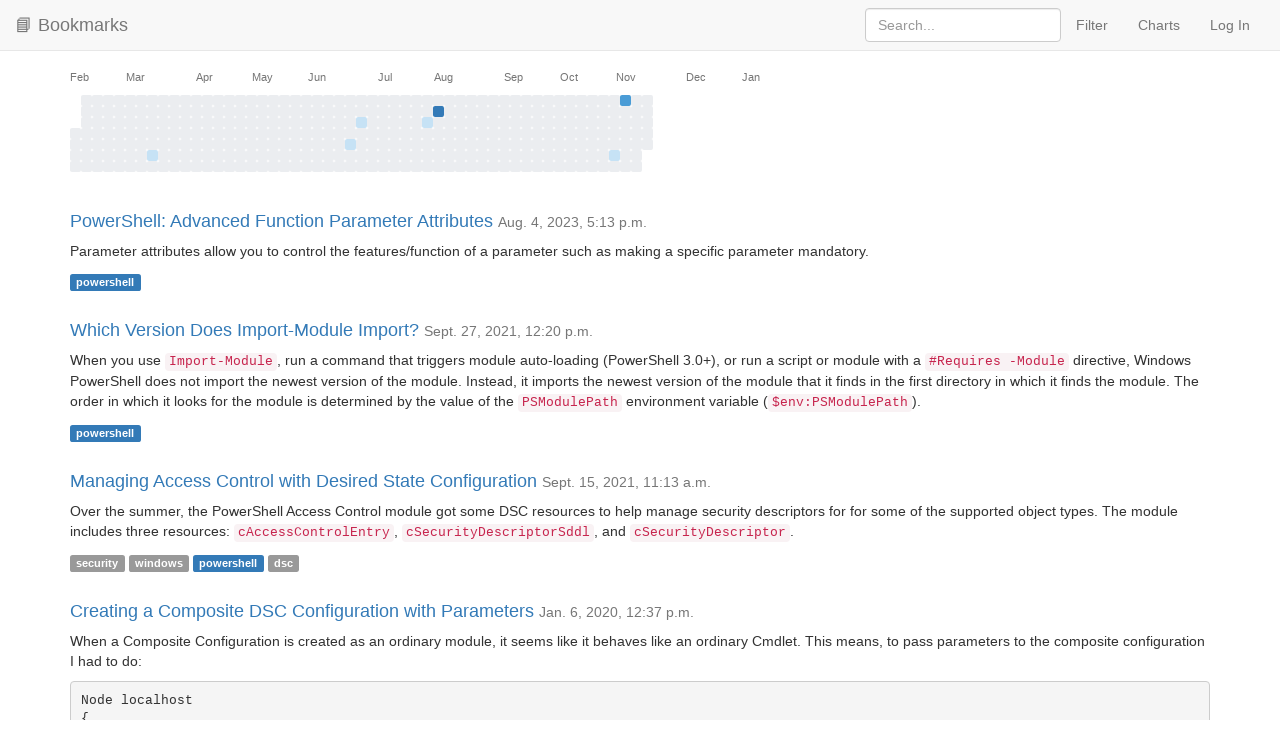

--- FILE ---
content_type: text/html; charset=utf-8
request_url: https://bookmarks.thx.nz/tag/powershell/
body_size: 74170
content:
<!DOCTYPE html>
<html lang="en">

<head>


<meta charset="utf-8">
<meta name="viewport" content="width=device-width, initial-scale=1.0">

<title>Bookmarks - powershell</title>
<!-- Date: 2014-05-05 -->
<meta name="author" content="Tom Henderson">
<meta name="description" content="">

<!-- Styles -->
<link href="/static/npm/bootstrap/dist/css/bootstrap.min.css" rel="stylesheet" media="(prefers-color-scheme: light)">
<link href="/static/npm/bootswatch/slate/bootstrap.min.css" rel="stylesheet" media="(prefers-color-scheme: dark)">
<link href="/static/npm/font-awesome/css/font-awesome.min.css" rel="stylesheet">
<link href="/static/npm/bootstrap-tokenfield/dist/css/bootstrap-tokenfield.min.css" rel="stylesheet">
<link href="/static/npm/bootstrap-datepicker/dist/css/bootstrap-datepicker3.min.css" rel="stylesheet">
<link href="/static/css/bookmarks.css" rel="stylesheet">

<!-- HTML5 Shim and Respond.js IE8 support of HTML5 elements and media queries -->
<!-- WARNING: Respond.js doesn't work if you view the page via file:// -->
<!--[if lt IE 9]>
<script src="//oss.maxcdn.com/libs/html5shiv/3.7.0/html5shiv.js"></script>
<script src="//oss.maxcdn.com/libs/respond.js/1.3.0/respond.min.js"></script>
<![endif]-->

<link rel="apple-touch-icon" sizes="57x57" href="/static/images/favicons/apple-icon-57x57.png">
<link rel="apple-touch-icon" sizes="60x60" href="/static/images/favicons/apple-icon-60x60.png">
<link rel="apple-touch-icon" sizes="72x72" href="/static/images/favicons/apple-icon-72x72.png">
<link rel="apple-touch-icon" sizes="76x76" href="/static/images/favicons/apple-icon-76x76.png">
<link rel="apple-touch-icon" sizes="114x114" href="/static/images/favicons/apple-icon-114x114.png">
<link rel="apple-touch-icon" sizes="120x120" href="/static/images/favicons/apple-icon-120x120.png">
<link rel="apple-touch-icon" sizes="144x144" href="/static/images/favicons/apple-icon-144x144.png">
<link rel="apple-touch-icon" sizes="152x152" href="/static/images/favicons/apple-icon-152x152.png">
<link rel="apple-touch-icon" sizes="180x180" href="/static/images/favicons/apple-icon-180x180.png">
<link rel="icon" type="image/png" sizes="192x192"  href="/static/images/favicons/android-icon-192x192.png">
<link rel="icon" type="image/png" sizes="32x32" href="/static/images/favicons/favicon-32x32.png">
<link rel="icon" type="image/png" sizes="96x96" href="/static/images/favicons/favicon-96x96.png">
<link rel="icon" type="image/png" sizes="16x16" href="/static/images/favicons/favicon-16x16.png">
<link rel="manifest" href="/static/images/favicons/manifest.json">
<meta name="msapplication-TileColor" content="#ffffff">
<meta name="msapplication-TileImage" content="/ms-icon-144x144.png">
<meta name="theme-color" content="#ffffff">

</head>

<body>



<nav class="navbar navbar-default navbar-fixed-top" role="navigation">
  <div class="container-fluid">
    <div class="navbar-header">
      <button type="button" class="navbar-toggle" data-toggle="collapse" data-target="#bs-example-navbar-collapse-1">
        <span class="sr-only">Toggle navigation</span>
        <span class="icon-bar"></span>
        <span class="icon-bar"></span>
        <span class="icon-bar"></span>
      </button>
      <a class="navbar-brand" href="/">📘 Bookmarks</a>
      <p class="navbar-text"></p>
    </div>

    <div class="collapse navbar-collapse" id="bs-example-navbar-collapse-1">
      <ul class="nav navbar-nav pull-right">

        <li>
          <form class="navbar-form navbar-right" action="." method="get" role="search">
            <div class="form-group">
              <input type="text" class="form-control" name="search" placeholder="Search..." >
            </div>
          </form> 
        </li>

        

        <li><a href="#" data-toggle="modal" data-target="#filter-form">Filter</a></li>
        <li><a href="/charts/">Charts</a></li>

        
          <li><a href="/login/">Log In</a></li>
        

      </ul>
    </div>
  </div>
</nav>




<div class="container">

  <div class="row">
    <div class="col-xs-12">
      <div id="activity-chart">
  <div id="activity-grid">
    <div class="activity-months">
      
      <div class="activity-month" style="left: 0px;">Feb</div>
      
      <div class="activity-month" style="left: 56px;">Mar</div>
      
      <div class="activity-month" style="left: 126px;">Apr</div>
      
      <div class="activity-month" style="left: 182px;">May</div>
      
      <div class="activity-month" style="left: 238px;">Jun</div>
      
      <div class="activity-month" style="left: 308px;">Jul</div>
      
      <div class="activity-month" style="left: 364px;">Aug</div>
      
      <div class="activity-month" style="left: 434px;">Sep</div>
      
      <div class="activity-month" style="left: 490px;">Oct</div>
      
      <div class="activity-month" style="left: 546px;">Nov</div>
      
      <div class="activity-month" style="left: 616px;">Dec</div>
      
      <div class="activity-month" style="left: 672px;">Jan</div>
      
    </div>
    <div class="activity-weeks">
      
      <div class="activity-week">
        
        <div class="activity-day empty level-0"
            
            ></div>
        
        <div class="activity-day empty level-0"
            
            ></div>
        
        <div class="activity-day empty level-0"
            
            ></div>
        
        <div class="activity-day level-0"
            
            title="2025-01-29: 0 bookmarks"></div>
        
        <div class="activity-day level-0"
            
            title="2025-01-30: 0 bookmarks"></div>
        
        <div class="activity-day level-0"
            
            title="2025-01-31: 0 bookmarks"></div>
        
        <div class="activity-day level-0"
            
            title="2025-02-01: 0 bookmarks"></div>
        
      </div>
      
      <div class="activity-week">
        
        <div class="activity-day level-0"
            
            title="2025-02-02: 0 bookmarks"></div>
        
        <div class="activity-day level-0"
            
            title="2025-02-03: 0 bookmarks"></div>
        
        <div class="activity-day level-0"
            
            title="2025-02-04: 0 bookmarks"></div>
        
        <div class="activity-day level-0"
            
            title="2025-02-05: 0 bookmarks"></div>
        
        <div class="activity-day level-0"
            
            title="2025-02-06: 0 bookmarks"></div>
        
        <div class="activity-day level-0"
            
            title="2025-02-07: 0 bookmarks"></div>
        
        <div class="activity-day level-0"
            
            title="2025-02-08: 0 bookmarks"></div>
        
      </div>
      
      <div class="activity-week">
        
        <div class="activity-day level-0"
            
            title="2025-02-09: 0 bookmarks"></div>
        
        <div class="activity-day level-0"
            
            title="2025-02-10: 0 bookmarks"></div>
        
        <div class="activity-day level-0"
            
            title="2025-02-11: 0 bookmarks"></div>
        
        <div class="activity-day level-0"
            
            title="2025-02-12: 0 bookmarks"></div>
        
        <div class="activity-day level-0"
            
            title="2025-02-13: 0 bookmarks"></div>
        
        <div class="activity-day level-0"
            
            title="2025-02-14: 0 bookmarks"></div>
        
        <div class="activity-day level-0"
            
            title="2025-02-15: 0 bookmarks"></div>
        
      </div>
      
      <div class="activity-week">
        
        <div class="activity-day level-0"
            
            title="2025-02-16: 0 bookmarks"></div>
        
        <div class="activity-day level-0"
            
            title="2025-02-17: 0 bookmarks"></div>
        
        <div class="activity-day level-0"
            
            title="2025-02-18: 0 bookmarks"></div>
        
        <div class="activity-day level-0"
            
            title="2025-02-19: 0 bookmarks"></div>
        
        <div class="activity-day level-0"
            
            title="2025-02-20: 0 bookmarks"></div>
        
        <div class="activity-day level-0"
            
            title="2025-02-21: 0 bookmarks"></div>
        
        <div class="activity-day level-0"
            
            title="2025-02-22: 0 bookmarks"></div>
        
      </div>
      
      <div class="activity-week">
        
        <div class="activity-day level-0"
            
            title="2025-02-23: 0 bookmarks"></div>
        
        <div class="activity-day level-0"
            
            title="2025-02-24: 0 bookmarks"></div>
        
        <div class="activity-day level-0"
            
            title="2025-02-25: 0 bookmarks"></div>
        
        <div class="activity-day level-0"
            
            title="2025-02-26: 0 bookmarks"></div>
        
        <div class="activity-day level-0"
            
            title="2025-02-27: 0 bookmarks"></div>
        
        <div class="activity-day level-0"
            
            title="2025-02-28: 0 bookmarks"></div>
        
        <div class="activity-day level-0"
            
            title="2025-03-01: 0 bookmarks"></div>
        
      </div>
      
      <div class="activity-week">
        
        <div class="activity-day level-0"
            
            title="2025-03-02: 0 bookmarks"></div>
        
        <div class="activity-day level-0"
            
            title="2025-03-03: 0 bookmarks"></div>
        
        <div class="activity-day level-0"
            
            title="2025-03-04: 0 bookmarks"></div>
        
        <div class="activity-day level-0"
            
            title="2025-03-05: 0 bookmarks"></div>
        
        <div class="activity-day level-0"
            
            title="2025-03-06: 0 bookmarks"></div>
        
        <div class="activity-day level-0"
            
            title="2025-03-07: 0 bookmarks"></div>
        
        <div class="activity-day level-0"
            
            title="2025-03-08: 0 bookmarks"></div>
        
      </div>
      
      <div class="activity-week">
        
        <div class="activity-day level-0"
            
            title="2025-03-09: 0 bookmarks"></div>
        
        <div class="activity-day level-0"
            
            title="2025-03-10: 0 bookmarks"></div>
        
        <div class="activity-day level-0"
            
            title="2025-03-11: 0 bookmarks"></div>
        
        <div class="activity-day level-0"
            
            title="2025-03-12: 0 bookmarks"></div>
        
        <div class="activity-day level-0"
            
            title="2025-03-13: 0 bookmarks"></div>
        
        <div class="activity-day level-0"
            
            title="2025-03-14: 0 bookmarks"></div>
        
        <div class="activity-day level-0"
            
            title="2025-03-15: 0 bookmarks"></div>
        
      </div>
      
      <div class="activity-week">
        
        <div class="activity-day level-0"
            
            title="2025-03-16: 0 bookmarks"></div>
        
        <div class="activity-day level-0"
            
            title="2025-03-17: 0 bookmarks"></div>
        
        <div class="activity-day level-0"
            
            title="2025-03-18: 0 bookmarks"></div>
        
        <div class="activity-day level-0"
            
            title="2025-03-19: 0 bookmarks"></div>
        
        <div class="activity-day level-0"
            
            title="2025-03-20: 0 bookmarks"></div>
        
        <div class="activity-day level-1"
            data-date="2025-03-21"
            title="2025-03-21: 1 bookmark"></div>
        
        <div class="activity-day level-0"
            
            title="2025-03-22: 0 bookmarks"></div>
        
      </div>
      
      <div class="activity-week">
        
        <div class="activity-day level-0"
            
            title="2025-03-23: 0 bookmarks"></div>
        
        <div class="activity-day level-0"
            
            title="2025-03-24: 0 bookmarks"></div>
        
        <div class="activity-day level-0"
            
            title="2025-03-25: 0 bookmarks"></div>
        
        <div class="activity-day level-0"
            
            title="2025-03-26: 0 bookmarks"></div>
        
        <div class="activity-day level-0"
            
            title="2025-03-27: 0 bookmarks"></div>
        
        <div class="activity-day level-0"
            
            title="2025-03-28: 0 bookmarks"></div>
        
        <div class="activity-day level-0"
            
            title="2025-03-29: 0 bookmarks"></div>
        
      </div>
      
      <div class="activity-week">
        
        <div class="activity-day level-0"
            
            title="2025-03-30: 0 bookmarks"></div>
        
        <div class="activity-day level-0"
            
            title="2025-03-31: 0 bookmarks"></div>
        
        <div class="activity-day level-0"
            
            title="2025-04-01: 0 bookmarks"></div>
        
        <div class="activity-day level-0"
            
            title="2025-04-02: 0 bookmarks"></div>
        
        <div class="activity-day level-0"
            
            title="2025-04-03: 0 bookmarks"></div>
        
        <div class="activity-day level-0"
            
            title="2025-04-04: 0 bookmarks"></div>
        
        <div class="activity-day level-0"
            
            title="2025-04-05: 0 bookmarks"></div>
        
      </div>
      
      <div class="activity-week">
        
        <div class="activity-day level-0"
            
            title="2025-04-06: 0 bookmarks"></div>
        
        <div class="activity-day level-0"
            
            title="2025-04-07: 0 bookmarks"></div>
        
        <div class="activity-day level-0"
            
            title="2025-04-08: 0 bookmarks"></div>
        
        <div class="activity-day level-0"
            
            title="2025-04-09: 0 bookmarks"></div>
        
        <div class="activity-day level-0"
            
            title="2025-04-10: 0 bookmarks"></div>
        
        <div class="activity-day level-0"
            
            title="2025-04-11: 0 bookmarks"></div>
        
        <div class="activity-day level-0"
            
            title="2025-04-12: 0 bookmarks"></div>
        
      </div>
      
      <div class="activity-week">
        
        <div class="activity-day level-0"
            
            title="2025-04-13: 0 bookmarks"></div>
        
        <div class="activity-day level-0"
            
            title="2025-04-14: 0 bookmarks"></div>
        
        <div class="activity-day level-0"
            
            title="2025-04-15: 0 bookmarks"></div>
        
        <div class="activity-day level-0"
            
            title="2025-04-16: 0 bookmarks"></div>
        
        <div class="activity-day level-0"
            
            title="2025-04-17: 0 bookmarks"></div>
        
        <div class="activity-day level-0"
            
            title="2025-04-18: 0 bookmarks"></div>
        
        <div class="activity-day level-0"
            
            title="2025-04-19: 0 bookmarks"></div>
        
      </div>
      
      <div class="activity-week">
        
        <div class="activity-day level-0"
            
            title="2025-04-20: 0 bookmarks"></div>
        
        <div class="activity-day level-0"
            
            title="2025-04-21: 0 bookmarks"></div>
        
        <div class="activity-day level-0"
            
            title="2025-04-22: 0 bookmarks"></div>
        
        <div class="activity-day level-0"
            
            title="2025-04-23: 0 bookmarks"></div>
        
        <div class="activity-day level-0"
            
            title="2025-04-24: 0 bookmarks"></div>
        
        <div class="activity-day level-0"
            
            title="2025-04-25: 0 bookmarks"></div>
        
        <div class="activity-day level-0"
            
            title="2025-04-26: 0 bookmarks"></div>
        
      </div>
      
      <div class="activity-week">
        
        <div class="activity-day level-0"
            
            title="2025-04-27: 0 bookmarks"></div>
        
        <div class="activity-day level-0"
            
            title="2025-04-28: 0 bookmarks"></div>
        
        <div class="activity-day level-0"
            
            title="2025-04-29: 0 bookmarks"></div>
        
        <div class="activity-day level-0"
            
            title="2025-04-30: 0 bookmarks"></div>
        
        <div class="activity-day level-0"
            
            title="2025-05-01: 0 bookmarks"></div>
        
        <div class="activity-day level-0"
            
            title="2025-05-02: 0 bookmarks"></div>
        
        <div class="activity-day level-0"
            
            title="2025-05-03: 0 bookmarks"></div>
        
      </div>
      
      <div class="activity-week">
        
        <div class="activity-day level-0"
            
            title="2025-05-04: 0 bookmarks"></div>
        
        <div class="activity-day level-0"
            
            title="2025-05-05: 0 bookmarks"></div>
        
        <div class="activity-day level-0"
            
            title="2025-05-06: 0 bookmarks"></div>
        
        <div class="activity-day level-0"
            
            title="2025-05-07: 0 bookmarks"></div>
        
        <div class="activity-day level-0"
            
            title="2025-05-08: 0 bookmarks"></div>
        
        <div class="activity-day level-0"
            
            title="2025-05-09: 0 bookmarks"></div>
        
        <div class="activity-day level-0"
            
            title="2025-05-10: 0 bookmarks"></div>
        
      </div>
      
      <div class="activity-week">
        
        <div class="activity-day level-0"
            
            title="2025-05-11: 0 bookmarks"></div>
        
        <div class="activity-day level-0"
            
            title="2025-05-12: 0 bookmarks"></div>
        
        <div class="activity-day level-0"
            
            title="2025-05-13: 0 bookmarks"></div>
        
        <div class="activity-day level-0"
            
            title="2025-05-14: 0 bookmarks"></div>
        
        <div class="activity-day level-0"
            
            title="2025-05-15: 0 bookmarks"></div>
        
        <div class="activity-day level-0"
            
            title="2025-05-16: 0 bookmarks"></div>
        
        <div class="activity-day level-0"
            
            title="2025-05-17: 0 bookmarks"></div>
        
      </div>
      
      <div class="activity-week">
        
        <div class="activity-day level-0"
            
            title="2025-05-18: 0 bookmarks"></div>
        
        <div class="activity-day level-0"
            
            title="2025-05-19: 0 bookmarks"></div>
        
        <div class="activity-day level-0"
            
            title="2025-05-20: 0 bookmarks"></div>
        
        <div class="activity-day level-0"
            
            title="2025-05-21: 0 bookmarks"></div>
        
        <div class="activity-day level-0"
            
            title="2025-05-22: 0 bookmarks"></div>
        
        <div class="activity-day level-0"
            
            title="2025-05-23: 0 bookmarks"></div>
        
        <div class="activity-day level-0"
            
            title="2025-05-24: 0 bookmarks"></div>
        
      </div>
      
      <div class="activity-week">
        
        <div class="activity-day level-0"
            
            title="2025-05-25: 0 bookmarks"></div>
        
        <div class="activity-day level-0"
            
            title="2025-05-26: 0 bookmarks"></div>
        
        <div class="activity-day level-0"
            
            title="2025-05-27: 0 bookmarks"></div>
        
        <div class="activity-day level-0"
            
            title="2025-05-28: 0 bookmarks"></div>
        
        <div class="activity-day level-0"
            
            title="2025-05-29: 0 bookmarks"></div>
        
        <div class="activity-day level-0"
            
            title="2025-05-30: 0 bookmarks"></div>
        
        <div class="activity-day level-0"
            
            title="2025-05-31: 0 bookmarks"></div>
        
      </div>
      
      <div class="activity-week">
        
        <div class="activity-day level-0"
            
            title="2025-06-01: 0 bookmarks"></div>
        
        <div class="activity-day level-0"
            
            title="2025-06-02: 0 bookmarks"></div>
        
        <div class="activity-day level-0"
            
            title="2025-06-03: 0 bookmarks"></div>
        
        <div class="activity-day level-0"
            
            title="2025-06-04: 0 bookmarks"></div>
        
        <div class="activity-day level-0"
            
            title="2025-06-05: 0 bookmarks"></div>
        
        <div class="activity-day level-0"
            
            title="2025-06-06: 0 bookmarks"></div>
        
        <div class="activity-day level-0"
            
            title="2025-06-07: 0 bookmarks"></div>
        
      </div>
      
      <div class="activity-week">
        
        <div class="activity-day level-0"
            
            title="2025-06-08: 0 bookmarks"></div>
        
        <div class="activity-day level-0"
            
            title="2025-06-09: 0 bookmarks"></div>
        
        <div class="activity-day level-0"
            
            title="2025-06-10: 0 bookmarks"></div>
        
        <div class="activity-day level-0"
            
            title="2025-06-11: 0 bookmarks"></div>
        
        <div class="activity-day level-0"
            
            title="2025-06-12: 0 bookmarks"></div>
        
        <div class="activity-day level-0"
            
            title="2025-06-13: 0 bookmarks"></div>
        
        <div class="activity-day level-0"
            
            title="2025-06-14: 0 bookmarks"></div>
        
      </div>
      
      <div class="activity-week">
        
        <div class="activity-day level-0"
            
            title="2025-06-15: 0 bookmarks"></div>
        
        <div class="activity-day level-0"
            
            title="2025-06-16: 0 bookmarks"></div>
        
        <div class="activity-day level-0"
            
            title="2025-06-17: 0 bookmarks"></div>
        
        <div class="activity-day level-0"
            
            title="2025-06-18: 0 bookmarks"></div>
        
        <div class="activity-day level-0"
            
            title="2025-06-19: 0 bookmarks"></div>
        
        <div class="activity-day level-0"
            
            title="2025-06-20: 0 bookmarks"></div>
        
        <div class="activity-day level-0"
            
            title="2025-06-21: 0 bookmarks"></div>
        
      </div>
      
      <div class="activity-week">
        
        <div class="activity-day level-0"
            
            title="2025-06-22: 0 bookmarks"></div>
        
        <div class="activity-day level-0"
            
            title="2025-06-23: 0 bookmarks"></div>
        
        <div class="activity-day level-0"
            
            title="2025-06-24: 0 bookmarks"></div>
        
        <div class="activity-day level-0"
            
            title="2025-06-25: 0 bookmarks"></div>
        
        <div class="activity-day level-0"
            
            title="2025-06-26: 0 bookmarks"></div>
        
        <div class="activity-day level-0"
            
            title="2025-06-27: 0 bookmarks"></div>
        
        <div class="activity-day level-0"
            
            title="2025-06-28: 0 bookmarks"></div>
        
      </div>
      
      <div class="activity-week">
        
        <div class="activity-day level-0"
            
            title="2025-06-29: 0 bookmarks"></div>
        
        <div class="activity-day level-0"
            
            title="2025-06-30: 0 bookmarks"></div>
        
        <div class="activity-day level-0"
            
            title="2025-07-01: 0 bookmarks"></div>
        
        <div class="activity-day level-0"
            
            title="2025-07-02: 0 bookmarks"></div>
        
        <div class="activity-day level-0"
            
            title="2025-07-03: 0 bookmarks"></div>
        
        <div class="activity-day level-0"
            
            title="2025-07-04: 0 bookmarks"></div>
        
        <div class="activity-day level-0"
            
            title="2025-07-05: 0 bookmarks"></div>
        
      </div>
      
      <div class="activity-week">
        
        <div class="activity-day level-0"
            
            title="2025-07-06: 0 bookmarks"></div>
        
        <div class="activity-day level-0"
            
            title="2025-07-07: 0 bookmarks"></div>
        
        <div class="activity-day level-0"
            
            title="2025-07-08: 0 bookmarks"></div>
        
        <div class="activity-day level-0"
            
            title="2025-07-09: 0 bookmarks"></div>
        
        <div class="activity-day level-0"
            
            title="2025-07-10: 0 bookmarks"></div>
        
        <div class="activity-day level-0"
            
            title="2025-07-11: 0 bookmarks"></div>
        
        <div class="activity-day level-0"
            
            title="2025-07-12: 0 bookmarks"></div>
        
      </div>
      
      <div class="activity-week">
        
        <div class="activity-day level-0"
            
            title="2025-07-13: 0 bookmarks"></div>
        
        <div class="activity-day level-0"
            
            title="2025-07-14: 0 bookmarks"></div>
        
        <div class="activity-day level-0"
            
            title="2025-07-15: 0 bookmarks"></div>
        
        <div class="activity-day level-0"
            
            title="2025-07-16: 0 bookmarks"></div>
        
        <div class="activity-day level-0"
            
            title="2025-07-17: 0 bookmarks"></div>
        
        <div class="activity-day level-0"
            
            title="2025-07-18: 0 bookmarks"></div>
        
        <div class="activity-day level-0"
            
            title="2025-07-19: 0 bookmarks"></div>
        
      </div>
      
      <div class="activity-week">
        
        <div class="activity-day level-0"
            
            title="2025-07-20: 0 bookmarks"></div>
        
        <div class="activity-day level-0"
            
            title="2025-07-21: 0 bookmarks"></div>
        
        <div class="activity-day level-0"
            
            title="2025-07-22: 0 bookmarks"></div>
        
        <div class="activity-day level-0"
            
            title="2025-07-23: 0 bookmarks"></div>
        
        <div class="activity-day level-1"
            data-date="2025-07-24"
            title="2025-07-24: 1 bookmark"></div>
        
        <div class="activity-day level-0"
            
            title="2025-07-25: 0 bookmarks"></div>
        
        <div class="activity-day level-0"
            
            title="2025-07-26: 0 bookmarks"></div>
        
      </div>
      
      <div class="activity-week">
        
        <div class="activity-day level-0"
            
            title="2025-07-27: 0 bookmarks"></div>
        
        <div class="activity-day level-0"
            
            title="2025-07-28: 0 bookmarks"></div>
        
        <div class="activity-day level-1"
            data-date="2025-07-29"
            title="2025-07-29: 1 bookmark"></div>
        
        <div class="activity-day level-0"
            
            title="2025-07-30: 0 bookmarks"></div>
        
        <div class="activity-day level-0"
            
            title="2025-07-31: 0 bookmarks"></div>
        
        <div class="activity-day level-0"
            
            title="2025-08-01: 0 bookmarks"></div>
        
        <div class="activity-day level-0"
            
            title="2025-08-02: 0 bookmarks"></div>
        
      </div>
      
      <div class="activity-week">
        
        <div class="activity-day level-0"
            
            title="2025-08-03: 0 bookmarks"></div>
        
        <div class="activity-day level-0"
            
            title="2025-08-04: 0 bookmarks"></div>
        
        <div class="activity-day level-0"
            
            title="2025-08-05: 0 bookmarks"></div>
        
        <div class="activity-day level-0"
            
            title="2025-08-06: 0 bookmarks"></div>
        
        <div class="activity-day level-0"
            
            title="2025-08-07: 0 bookmarks"></div>
        
        <div class="activity-day level-0"
            
            title="2025-08-08: 0 bookmarks"></div>
        
        <div class="activity-day level-0"
            
            title="2025-08-09: 0 bookmarks"></div>
        
      </div>
      
      <div class="activity-week">
        
        <div class="activity-day level-0"
            
            title="2025-08-10: 0 bookmarks"></div>
        
        <div class="activity-day level-0"
            
            title="2025-08-11: 0 bookmarks"></div>
        
        <div class="activity-day level-0"
            
            title="2025-08-12: 0 bookmarks"></div>
        
        <div class="activity-day level-0"
            
            title="2025-08-13: 0 bookmarks"></div>
        
        <div class="activity-day level-0"
            
            title="2025-08-14: 0 bookmarks"></div>
        
        <div class="activity-day level-0"
            
            title="2025-08-15: 0 bookmarks"></div>
        
        <div class="activity-day level-0"
            
            title="2025-08-16: 0 bookmarks"></div>
        
      </div>
      
      <div class="activity-week">
        
        <div class="activity-day level-0"
            
            title="2025-08-17: 0 bookmarks"></div>
        
        <div class="activity-day level-0"
            
            title="2025-08-18: 0 bookmarks"></div>
        
        <div class="activity-day level-0"
            
            title="2025-08-19: 0 bookmarks"></div>
        
        <div class="activity-day level-0"
            
            title="2025-08-20: 0 bookmarks"></div>
        
        <div class="activity-day level-0"
            
            title="2025-08-21: 0 bookmarks"></div>
        
        <div class="activity-day level-0"
            
            title="2025-08-22: 0 bookmarks"></div>
        
        <div class="activity-day level-0"
            
            title="2025-08-23: 0 bookmarks"></div>
        
      </div>
      
      <div class="activity-week">
        
        <div class="activity-day level-0"
            
            title="2025-08-24: 0 bookmarks"></div>
        
        <div class="activity-day level-0"
            
            title="2025-08-25: 0 bookmarks"></div>
        
        <div class="activity-day level-0"
            
            title="2025-08-26: 0 bookmarks"></div>
        
        <div class="activity-day level-0"
            
            title="2025-08-27: 0 bookmarks"></div>
        
        <div class="activity-day level-0"
            
            title="2025-08-28: 0 bookmarks"></div>
        
        <div class="activity-day level-0"
            
            title="2025-08-29: 0 bookmarks"></div>
        
        <div class="activity-day level-0"
            
            title="2025-08-30: 0 bookmarks"></div>
        
      </div>
      
      <div class="activity-week">
        
        <div class="activity-day level-0"
            
            title="2025-08-31: 0 bookmarks"></div>
        
        <div class="activity-day level-0"
            
            title="2025-09-01: 0 bookmarks"></div>
        
        <div class="activity-day level-0"
            
            title="2025-09-02: 0 bookmarks"></div>
        
        <div class="activity-day level-0"
            
            title="2025-09-03: 0 bookmarks"></div>
        
        <div class="activity-day level-0"
            
            title="2025-09-04: 0 bookmarks"></div>
        
        <div class="activity-day level-0"
            
            title="2025-09-05: 0 bookmarks"></div>
        
        <div class="activity-day level-0"
            
            title="2025-09-06: 0 bookmarks"></div>
        
      </div>
      
      <div class="activity-week">
        
        <div class="activity-day level-0"
            
            title="2025-09-07: 0 bookmarks"></div>
        
        <div class="activity-day level-0"
            
            title="2025-09-08: 0 bookmarks"></div>
        
        <div class="activity-day level-1"
            data-date="2025-09-09"
            title="2025-09-09: 1 bookmark"></div>
        
        <div class="activity-day level-0"
            
            title="2025-09-10: 0 bookmarks"></div>
        
        <div class="activity-day level-0"
            
            title="2025-09-11: 0 bookmarks"></div>
        
        <div class="activity-day level-0"
            
            title="2025-09-12: 0 bookmarks"></div>
        
        <div class="activity-day level-0"
            
            title="2025-09-13: 0 bookmarks"></div>
        
      </div>
      
      <div class="activity-week">
        
        <div class="activity-day level-0"
            
            title="2025-09-14: 0 bookmarks"></div>
        
        <div class="activity-day level-4"
            data-date="2025-09-15"
            title="2025-09-15: 12 bookmarks"></div>
        
        <div class="activity-day level-0"
            
            title="2025-09-16: 0 bookmarks"></div>
        
        <div class="activity-day level-0"
            
            title="2025-09-17: 0 bookmarks"></div>
        
        <div class="activity-day level-0"
            
            title="2025-09-18: 0 bookmarks"></div>
        
        <div class="activity-day level-0"
            
            title="2025-09-19: 0 bookmarks"></div>
        
        <div class="activity-day level-0"
            
            title="2025-09-20: 0 bookmarks"></div>
        
      </div>
      
      <div class="activity-week">
        
        <div class="activity-day level-0"
            
            title="2025-09-21: 0 bookmarks"></div>
        
        <div class="activity-day level-0"
            
            title="2025-09-22: 0 bookmarks"></div>
        
        <div class="activity-day level-0"
            
            title="2025-09-23: 0 bookmarks"></div>
        
        <div class="activity-day level-0"
            
            title="2025-09-24: 0 bookmarks"></div>
        
        <div class="activity-day level-0"
            
            title="2025-09-25: 0 bookmarks"></div>
        
        <div class="activity-day level-0"
            
            title="2025-09-26: 0 bookmarks"></div>
        
        <div class="activity-day level-0"
            
            title="2025-09-27: 0 bookmarks"></div>
        
      </div>
      
      <div class="activity-week">
        
        <div class="activity-day level-0"
            
            title="2025-09-28: 0 bookmarks"></div>
        
        <div class="activity-day level-0"
            
            title="2025-09-29: 0 bookmarks"></div>
        
        <div class="activity-day level-0"
            
            title="2025-09-30: 0 bookmarks"></div>
        
        <div class="activity-day level-0"
            
            title="2025-10-01: 0 bookmarks"></div>
        
        <div class="activity-day level-0"
            
            title="2025-10-02: 0 bookmarks"></div>
        
        <div class="activity-day level-0"
            
            title="2025-10-03: 0 bookmarks"></div>
        
        <div class="activity-day level-0"
            
            title="2025-10-04: 0 bookmarks"></div>
        
      </div>
      
      <div class="activity-week">
        
        <div class="activity-day level-0"
            
            title="2025-10-05: 0 bookmarks"></div>
        
        <div class="activity-day level-0"
            
            title="2025-10-06: 0 bookmarks"></div>
        
        <div class="activity-day level-0"
            
            title="2025-10-07: 0 bookmarks"></div>
        
        <div class="activity-day level-0"
            
            title="2025-10-08: 0 bookmarks"></div>
        
        <div class="activity-day level-0"
            
            title="2025-10-09: 0 bookmarks"></div>
        
        <div class="activity-day level-0"
            
            title="2025-10-10: 0 bookmarks"></div>
        
        <div class="activity-day level-0"
            
            title="2025-10-11: 0 bookmarks"></div>
        
      </div>
      
      <div class="activity-week">
        
        <div class="activity-day level-0"
            
            title="2025-10-12: 0 bookmarks"></div>
        
        <div class="activity-day level-0"
            
            title="2025-10-13: 0 bookmarks"></div>
        
        <div class="activity-day level-0"
            
            title="2025-10-14: 0 bookmarks"></div>
        
        <div class="activity-day level-0"
            
            title="2025-10-15: 0 bookmarks"></div>
        
        <div class="activity-day level-0"
            
            title="2025-10-16: 0 bookmarks"></div>
        
        <div class="activity-day level-0"
            
            title="2025-10-17: 0 bookmarks"></div>
        
        <div class="activity-day level-0"
            
            title="2025-10-18: 0 bookmarks"></div>
        
      </div>
      
      <div class="activity-week">
        
        <div class="activity-day level-0"
            
            title="2025-10-19: 0 bookmarks"></div>
        
        <div class="activity-day level-0"
            
            title="2025-10-20: 0 bookmarks"></div>
        
        <div class="activity-day level-0"
            
            title="2025-10-21: 0 bookmarks"></div>
        
        <div class="activity-day level-0"
            
            title="2025-10-22: 0 bookmarks"></div>
        
        <div class="activity-day level-0"
            
            title="2025-10-23: 0 bookmarks"></div>
        
        <div class="activity-day level-0"
            
            title="2025-10-24: 0 bookmarks"></div>
        
        <div class="activity-day level-0"
            
            title="2025-10-25: 0 bookmarks"></div>
        
      </div>
      
      <div class="activity-week">
        
        <div class="activity-day level-0"
            
            title="2025-10-26: 0 bookmarks"></div>
        
        <div class="activity-day level-0"
            
            title="2025-10-27: 0 bookmarks"></div>
        
        <div class="activity-day level-0"
            
            title="2025-10-28: 0 bookmarks"></div>
        
        <div class="activity-day level-0"
            
            title="2025-10-29: 0 bookmarks"></div>
        
        <div class="activity-day level-0"
            
            title="2025-10-30: 0 bookmarks"></div>
        
        <div class="activity-day level-0"
            
            title="2025-10-31: 0 bookmarks"></div>
        
        <div class="activity-day level-0"
            
            title="2025-11-01: 0 bookmarks"></div>
        
      </div>
      
      <div class="activity-week">
        
        <div class="activity-day level-0"
            
            title="2025-11-02: 0 bookmarks"></div>
        
        <div class="activity-day level-0"
            
            title="2025-11-03: 0 bookmarks"></div>
        
        <div class="activity-day level-0"
            
            title="2025-11-04: 0 bookmarks"></div>
        
        <div class="activity-day level-0"
            
            title="2025-11-05: 0 bookmarks"></div>
        
        <div class="activity-day level-0"
            
            title="2025-11-06: 0 bookmarks"></div>
        
        <div class="activity-day level-0"
            
            title="2025-11-07: 0 bookmarks"></div>
        
        <div class="activity-day level-0"
            
            title="2025-11-08: 0 bookmarks"></div>
        
      </div>
      
      <div class="activity-week">
        
        <div class="activity-day level-0"
            
            title="2025-11-09: 0 bookmarks"></div>
        
        <div class="activity-day level-0"
            
            title="2025-11-10: 0 bookmarks"></div>
        
        <div class="activity-day level-0"
            
            title="2025-11-11: 0 bookmarks"></div>
        
        <div class="activity-day level-0"
            
            title="2025-11-12: 0 bookmarks"></div>
        
        <div class="activity-day level-0"
            
            title="2025-11-13: 0 bookmarks"></div>
        
        <div class="activity-day level-0"
            
            title="2025-11-14: 0 bookmarks"></div>
        
        <div class="activity-day level-0"
            
            title="2025-11-15: 0 bookmarks"></div>
        
      </div>
      
      <div class="activity-week">
        
        <div class="activity-day level-0"
            
            title="2025-11-16: 0 bookmarks"></div>
        
        <div class="activity-day level-0"
            
            title="2025-11-17: 0 bookmarks"></div>
        
        <div class="activity-day level-0"
            
            title="2025-11-18: 0 bookmarks"></div>
        
        <div class="activity-day level-0"
            
            title="2025-11-19: 0 bookmarks"></div>
        
        <div class="activity-day level-0"
            
            title="2025-11-20: 0 bookmarks"></div>
        
        <div class="activity-day level-0"
            
            title="2025-11-21: 0 bookmarks"></div>
        
        <div class="activity-day level-0"
            
            title="2025-11-22: 0 bookmarks"></div>
        
      </div>
      
      <div class="activity-week">
        
        <div class="activity-day level-0"
            
            title="2025-11-23: 0 bookmarks"></div>
        
        <div class="activity-day level-0"
            
            title="2025-11-24: 0 bookmarks"></div>
        
        <div class="activity-day level-0"
            
            title="2025-11-25: 0 bookmarks"></div>
        
        <div class="activity-day level-0"
            
            title="2025-11-26: 0 bookmarks"></div>
        
        <div class="activity-day level-0"
            
            title="2025-11-27: 0 bookmarks"></div>
        
        <div class="activity-day level-0"
            
            title="2025-11-28: 0 bookmarks"></div>
        
        <div class="activity-day level-0"
            
            title="2025-11-29: 0 bookmarks"></div>
        
      </div>
      
      <div class="activity-week">
        
        <div class="activity-day level-0"
            
            title="2025-11-30: 0 bookmarks"></div>
        
        <div class="activity-day level-0"
            
            title="2025-12-01: 0 bookmarks"></div>
        
        <div class="activity-day level-0"
            
            title="2025-12-02: 0 bookmarks"></div>
        
        <div class="activity-day level-0"
            
            title="2025-12-03: 0 bookmarks"></div>
        
        <div class="activity-day level-0"
            
            title="2025-12-04: 0 bookmarks"></div>
        
        <div class="activity-day level-0"
            
            title="2025-12-05: 0 bookmarks"></div>
        
        <div class="activity-day level-0"
            
            title="2025-12-06: 0 bookmarks"></div>
        
      </div>
      
      <div class="activity-week">
        
        <div class="activity-day level-0"
            
            title="2025-12-07: 0 bookmarks"></div>
        
        <div class="activity-day level-0"
            
            title="2025-12-08: 0 bookmarks"></div>
        
        <div class="activity-day level-0"
            
            title="2025-12-09: 0 bookmarks"></div>
        
        <div class="activity-day level-0"
            
            title="2025-12-10: 0 bookmarks"></div>
        
        <div class="activity-day level-0"
            
            title="2025-12-11: 0 bookmarks"></div>
        
        <div class="activity-day level-0"
            
            title="2025-12-12: 0 bookmarks"></div>
        
        <div class="activity-day level-0"
            
            title="2025-12-13: 0 bookmarks"></div>
        
      </div>
      
      <div class="activity-week">
        
        <div class="activity-day level-0"
            
            title="2025-12-14: 0 bookmarks"></div>
        
        <div class="activity-day level-0"
            
            title="2025-12-15: 0 bookmarks"></div>
        
        <div class="activity-day level-0"
            
            title="2025-12-16: 0 bookmarks"></div>
        
        <div class="activity-day level-0"
            
            title="2025-12-17: 0 bookmarks"></div>
        
        <div class="activity-day level-0"
            
            title="2025-12-18: 0 bookmarks"></div>
        
        <div class="activity-day level-0"
            
            title="2025-12-19: 0 bookmarks"></div>
        
        <div class="activity-day level-0"
            
            title="2025-12-20: 0 bookmarks"></div>
        
      </div>
      
      <div class="activity-week">
        
        <div class="activity-day level-0"
            
            title="2025-12-21: 0 bookmarks"></div>
        
        <div class="activity-day level-0"
            
            title="2025-12-22: 0 bookmarks"></div>
        
        <div class="activity-day level-0"
            
            title="2025-12-23: 0 bookmarks"></div>
        
        <div class="activity-day level-0"
            
            title="2025-12-24: 0 bookmarks"></div>
        
        <div class="activity-day level-0"
            
            title="2025-12-25: 0 bookmarks"></div>
        
        <div class="activity-day level-0"
            
            title="2025-12-26: 0 bookmarks"></div>
        
        <div class="activity-day level-0"
            
            title="2025-12-27: 0 bookmarks"></div>
        
      </div>
      
      <div class="activity-week">
        
        <div class="activity-day level-0"
            
            title="2025-12-28: 0 bookmarks"></div>
        
        <div class="activity-day level-0"
            
            title="2025-12-29: 0 bookmarks"></div>
        
        <div class="activity-day level-0"
            
            title="2025-12-30: 0 bookmarks"></div>
        
        <div class="activity-day level-0"
            
            title="2025-12-31: 0 bookmarks"></div>
        
        <div class="activity-day level-0"
            
            title="2026-01-01: 0 bookmarks"></div>
        
        <div class="activity-day level-0"
            
            title="2026-01-02: 0 bookmarks"></div>
        
        <div class="activity-day level-0"
            
            title="2026-01-03: 0 bookmarks"></div>
        
      </div>
      
      <div class="activity-week">
        
        <div class="activity-day level-0"
            
            title="2026-01-04: 0 bookmarks"></div>
        
        <div class="activity-day level-0"
            
            title="2026-01-05: 0 bookmarks"></div>
        
        <div class="activity-day level-0"
            
            title="2026-01-06: 0 bookmarks"></div>
        
        <div class="activity-day level-0"
            
            title="2026-01-07: 0 bookmarks"></div>
        
        <div class="activity-day level-0"
            
            title="2026-01-08: 0 bookmarks"></div>
        
        <div class="activity-day level-1"
            data-date="2026-01-09"
            title="2026-01-09: 1 bookmark"></div>
        
        <div class="activity-day level-0"
            
            title="2026-01-10: 0 bookmarks"></div>
        
      </div>
      
      <div class="activity-week">
        
        <div class="activity-day level-3"
            data-date="2026-01-11"
            title="2026-01-11: 5 bookmarks"></div>
        
        <div class="activity-day level-0"
            
            title="2026-01-12: 0 bookmarks"></div>
        
        <div class="activity-day level-0"
            
            title="2026-01-13: 0 bookmarks"></div>
        
        <div class="activity-day level-0"
            
            title="2026-01-14: 0 bookmarks"></div>
        
        <div class="activity-day level-0"
            
            title="2026-01-15: 0 bookmarks"></div>
        
        <div class="activity-day level-0"
            
            title="2026-01-16: 0 bookmarks"></div>
        
        <div class="activity-day level-0"
            
            title="2026-01-17: 0 bookmarks"></div>
        
      </div>
      
      <div class="activity-week">
        
        <div class="activity-day level-0"
            
            title="2026-01-18: 0 bookmarks"></div>
        
        <div class="activity-day level-0"
            
            title="2026-01-19: 0 bookmarks"></div>
        
        <div class="activity-day level-0"
            
            title="2026-01-20: 0 bookmarks"></div>
        
        <div class="activity-day level-0"
            
            title="2026-01-21: 0 bookmarks"></div>
        
        <div class="activity-day level-0"
            
            title="2026-01-22: 0 bookmarks"></div>
        
        <div class="activity-day level-0"
            
            title="2026-01-23: 0 bookmarks"></div>
        
        <div class="activity-day level-0"
            
            title="2026-01-24: 0 bookmarks"></div>
        
      </div>
      
      <div class="activity-week">
        
        <div class="activity-day level-0"
            
            title="2026-01-25: 0 bookmarks"></div>
        
        <div class="activity-day level-0"
            
            title="2026-01-26: 0 bookmarks"></div>
        
        <div class="activity-day level-0"
            
            title="2026-01-27: 0 bookmarks"></div>
        
        <div class="activity-day level-0"
            
            title="2026-01-28: 0 bookmarks"></div>
        
        <div class="activity-day level-0"
            
            title="2026-01-29: 0 bookmarks"></div>
        
      </div>
      
    </div>
  </div>
</div>

    </div>
  </div>

  
  <div class="row bookmark">
    <div class="col-xs-12">
      <h4><a href="https://social.technet.microsoft.com/wiki/contents/articles/15994.powershell-advanced-function-parameter-attributes.aspx">PowerShell: Advanced Function Parameter Attributes</a>
      
        <small>Aug. 4, 2023, 5:13 p.m.
        
        </small>
      
      </h4>
      
        <p>Parameter attributes allow you to control the features/function of a parameter such as making a specific parameter mandatory.</p>
      
      
      
        <a href="/tag/powershell/" class="tag label
        
          label-primary
        
        ">powershell</a> 
      
      <br /><br />
    </div>
  </div>  
  
  <div class="row bookmark">
    <div class="col-xs-12">
      <h4><a href="https://info.sapien.com/index.php/scripting/scripting-modules/which-version-does-import-module-import">Which Version Does Import-Module Import?</a>
      
        <small>Sept. 27, 2021, 12:20 p.m.
        
        </small>
      
      </h4>
      
        <p>When you use <code>Import-Module</code>, run a command that triggers module auto-loading (PowerShell 3.0+), or run a script or module with a <code>#Requires -Module</code> directive, Windows PowerShell does not import the newest version of the module. Instead, it imports the newest version of the module that it finds in the first directory in which it finds the module. The order in which it looks for the module is determined by the value of the <code>PSModulePath</code> environment variable (<code>$env:PSModulePath</code>).</p>
      
      
      
        <a href="/tag/powershell/" class="tag label
        
          label-primary
        
        ">powershell</a> 
      
      <br /><br />
    </div>
  </div>  
  
  <div class="row bookmark">
    <div class="col-xs-12">
      <h4><a href="https://rohnspowershellblog.wordpress.com/2014/09/28/managing-access-control-with-desired-state-configuration/">Managing Access Control with Desired State Configuration</a>
      
        <small>Sept. 15, 2021, 11:13 a.m.
        
        </small>
      
      </h4>
      
        <p>Over the summer, the PowerShell Access Control module got some DSC resources to help manage security descriptors for for some of the supported object types. The module includes three resources: <code>cAccessControlEntry</code>, <code>cSecurityDescriptorSddl</code>, and <code>cSecurityDescriptor</code>.</p>
      
      
      
        <a href="/tag/security/" class="tag label
        
          label-default
        
        ">security</a> 
      
        <a href="/tag/windows/" class="tag label
        
          label-default
        
        ">windows</a> 
      
        <a href="/tag/powershell/" class="tag label
        
          label-primary
        
        ">powershell</a> 
      
        <a href="/tag/dsc/" class="tag label
        
          label-default
        
        ">dsc</a> 
      
      <br /><br />
    </div>
  </div>  
  
  <div class="row bookmark">
    <div class="col-xs-12">
      <h4><a href="http://robertwesterlund.net/post/2014/03/12/creating-a-composite-dsc-configuration-with-parameters">Creating a Composite DSC Configuration with Parameters</a>
      
        <small>Jan. 6, 2020, 12:37 p.m.
        
        </small>
      
      </h4>
      
        <p>When a Composite Configuration is created as an ordinary module, it seems like it behaves like an ordinary Cmdlet. This means, to pass parameters to the composite configuration I had to do:</p>
<pre><code>Node localhost 
{ 
    BaseConfig Common -MyParameter "My Parameter Value" {} 
}
</code></pre>
      
      
      
        <a href="/tag/powershell/" class="tag label
        
          label-primary
        
        ">powershell</a> 
      
        <a href="/tag/dsc/" class="tag label
        
          label-default
        
        ">dsc</a> 
      
      <br /><br />
    </div>
  </div>  
  
  <div class="row bookmark">
    <div class="col-xs-12">
      <h4><a href="https://github.com/joeypiccola/PSWindowsUpdate">PSWindowsUpdate</a>
      
        <small>June 7, 2019, 9:24 a.m.
        
        </small>
      
      </h4>
      
        <p>This is a fork of Michal Gajda's PSWindowsUpdate PowerShell module. The original module can be found on the PowerShell Gallery.</p>
      
      
      
        <a href="/tag/windows/" class="tag label
        
          label-default
        
        ">windows</a> 
      
        <a href="/tag/github/" class="tag label
        
          label-default
        
        ">github</a> 
      
        <a href="/tag/powershell/" class="tag label
        
          label-primary
        
        ">powershell</a> 
      
      <br /><br />
    </div>
  </div>  
  
  <div class="row bookmark">
    <div class="col-xs-12">
      <h4><a href="https://deploywindows.com/2016/02/11/windows-10-group-policy-client-side-extension-cse-list/">List Group Policy Client Side Extensions</a>
      
        <small>Sept. 4, 2018, 3:50 p.m.
        
        </small>
      
      </h4>
      
        <p>The order of Client Side Extensions are the order you see in the registry, and that is the order you see in my list as well. But, yes normally there is a but as well Smile the first CSE to be applied is <code>{35378EAC-683F-11D2-A89A-00C04FBBCFA2}</code>, this is the one for Registry/Administrative Templates this also includes if you write an ADMX template on your own, this will be applied first.</p>
<pre><code>function Get-GPClientSideExtensions {
    Get-ChildItem "HKLM:\SOFTWARE\Microsoft\Windows NT\CurrentVersion\Winlogon\GPExtensions" | foreach {
        $guid = ($_.Name).Split("\") | Select -Last 1
        $props = Get-ItemProperty $_.PSPath

        # Guessing CSE name in order (default), ProcessGroupPolicy, ProcessGroupPolicyEx
        if ($props.'(default)') {
            $description = $props.'(default)'
        } elseif ($props.ProcessGroupPolicy) {
            $description = $props.ProcessGroupPolicy
        } elseif ($props.ProcessGroupPolicyEx) {
            $description = $props.ProcessGroupPolicyEx
        } elseif ($gpeGuid = "{35378EAC-683F-11D2-A89A-00C04FBBCFA2}") {
            $description = "Administrative Templates"
        } else {
            $description = "Error guessing CSE name"
        }

        [PSCustomObject] @{
            GUID = $guid
            Description = $description
        }
    }
}
</code></pre>
      
      
      
        <a href="/tag/active-directory/" class="tag label
        
          label-default
        
        ">active directory</a> 
      
        <a href="/tag/powershell/" class="tag label
        
          label-primary
        
        ">powershell</a> 
      
        <a href="/tag/group-policy/" class="tag label
        
          label-default
        
        ">group policy</a> 
      
      <br /><br />
    </div>
  </div>  
  
  <div class="row bookmark">
    <div class="col-xs-12">
      <h4><a href="https://blogs.technet.microsoft.com/ashleymcglone/2011/06/29/report-and-edit-ad-site-links-from-powershell-turbo-your-ad-replication/">Report and Edit AD Site Links From PowerShell</a>
      
        <small>May 24, 2018, 10:30 a.m.
        
        </small>
      
      </h4>
      
        <p>Optimising AD inter-site transport settings.</p>
      
      
      
        <a href="/tag/active-directory/" class="tag label
        
          label-default
        
        ">active directory</a> 
      
        <a href="/tag/powershell/" class="tag label
        
          label-primary
        
        ">powershell</a> 
      
      <br /><br />
    </div>
  </div>  
  
  <div class="row bookmark">
    <div class="col-xs-12">
      <h4><a href="https://docs.microsoft.com/en-us/dotnet/framework/migration-guide/how-to-determine-which-versions-are-installed#ps_a">How to determine which .NET Framework versions are installed</a>
      
        <small>Jan. 25, 2018, 9:32 a.m.
        
        </small>
      
      </h4>
      
        <p>In powershell:</p>
<pre><code>Get-ChildItem "HKLM:SOFTWARE\Microsoft\NET Framework Setup\NDP\v4\Full\" | Get-ItemPropertyValue -Name Release
</code></pre>
      
      
      
        <a href="/tag/microsoft/" class="tag label
        
          label-default
        
        ">microsoft</a> 
      
        <a href="/tag/powershell/" class="tag label
        
          label-primary
        
        ">powershell</a> 
      
        <a href="/tag/net/" class="tag label
        
          label-default
        
        ">.net</a> 
      
      <br /><br />
    </div>
  </div>  
  
  <div class="row bookmark">
    <div class="col-xs-12">
      <h4><a href="https://powershell.org/forums/topic/parameter-how-to-require-either-one-or-the-other-but-not-both/">PowerShell: How to require either one parameter or the other but not both</a>
      
        <small>Oct. 17, 2017, 7:38 p.m.
        
        </small>
      
      </h4>
      
        <p>You can do this using parameter sets. By putting each parameter in one set and not the other, PowerShell will take care of the rest.</p>
      
      
      
        <a href="/tag/powershell/" class="tag label
        
          label-primary
        
        ">powershell</a> 
      
      <br /><br />
    </div>
  </div>  
  
  <div class="row bookmark">
    <div class="col-xs-12">
      <h4><a href="https://blogs.technet.microsoft.com/grouppolicy/2007/12/14/understanding-the-gpo-version-number/">Understanding the GPO version number</a>
      
        <small>Oct. 17, 2017, 7:38 p.m.
        
        </small>
      
      </h4>
      
        <p>If you've ever poked around to look at the raw GPO version number, you've probably wondered why is the number so huge and how does it get displayed as a much smaller value when you view the version number using GPMC.</p>
      
      
      
        <a href="/tag/active-directory/" class="tag label
        
          label-default
        
        ">active directory</a> 
      
        <a href="/tag/powershell/" class="tag label
        
          label-primary
        
        ">powershell</a> 
      
        <a href="/tag/group-policy/" class="tag label
        
          label-default
        
        ">group policy</a> 
      
        <a href="/tag/windows/" class="tag label
        
          label-default
        
        ">windows</a> 
      
      <br /><br />
    </div>
  </div>  
  
  <div class="row bookmark">
    <div class="col-xs-12">
      <h4><a href="https://www.sysadmins.lv/blog-en/efficient-way-to-get-ad-user-membership-recursively-with-powershell.aspx">Get AD group membership recursively with PowerShell</a>
      
        <small>Sept. 26, 2017, 10:25 a.m.
        
        </small>
      
      </h4>
      
        <p>The solution should retrieve not only direct group membership, but indirect (through group nesting) too. Although the question is plain and simple, the solution is very interesting from various perspectives.</p>
      
      
      
        <a href="/tag/active-directory/" class="tag label
        
          label-default
        
        ">active directory</a> 
      
        <a href="/tag/powershell/" class="tag label
        
          label-primary
        
        ">powershell</a> 
      
        <a href="/tag/programming/" class="tag label
        
          label-default
        
        ">programming</a> 
      
      <br /><br />
    </div>
  </div>  
  
  <div class="row bookmark">
    <div class="col-xs-12">
      <h4><a href="https://aws.amazon.com/blogs/developer/handling-credentials-with-aws-tools-for-windows-powershell/">Handling Credentials with AWS Tools for Windows PowerShell</a>
      
        <small>Sept. 22, 2017, 9:40 a.m.
        
        </small>
      
      </h4>
      
        <p>The cmdlets provided in the AWS Tools for Windows PowerShell provide three ways to express credential information. Some approaches are more secure than others.</p>
      
      
      
        <a href="/tag/security/" class="tag label
        
          label-default
        
        ">security</a> 
      
        <a href="/tag/aws/" class="tag label
        
          label-default
        
        ">aws</a> 
      
        <a href="/tag/powershell/" class="tag label
        
          label-primary
        
        ">powershell</a> 
      
      <br /><br />
    </div>
  </div>  
  
  <div class="row bookmark">
    <div class="col-xs-12">
      <h4><a href="http://docs.aws.amazon.com/powershell/latest/reference/">AWS Tools for PowerShell Reference</a>
      
        <small>Aug. 17, 2017, 2:15 p.m.
        
        </small>
      
      </h4>
      
        <p>The AWS Tools for PowerShell are a set of PowerShell cmdlets that are built on top of the functionality exposed by the AWS SDK for .NET. The AWS Tools for PowerShell exposes cmdlets to support the same set of services and regions as supported by the SDK. This cmdlet reference covers cmdlets available in both the AWSPowerShell and AWSPowerShell.NetCore modules.</p>
      
      
      
        <a href="/tag/powershell/" class="tag label
        
          label-primary
        
        ">powershell</a> 
      
        <a href="/tag/reference/" class="tag label
        
          label-default
        
        ">reference</a> 
      
        <a href="/tag/aws/" class="tag label
        
          label-default
        
        ">aws</a> 
      
      <br /><br />
    </div>
  </div>  
  
  <div class="row bookmark">
    <div class="col-xs-12">
      <h4><a href="http://carlwebster.com/downloads/">Carl Webster - Scripts and Other Utilities</a>
      
        <small>July 20, 2017, 10:05 a.m.
        
        </small>
      
      </h4>
      
        <p>Library of admin scripts for Active Directory.</p>
      
      
      
        <a href="/tag/script/" class="tag label
        
          label-default
        
        ">script</a> 
      
        <a href="/tag/active-directory/" class="tag label
        
          label-default
        
        ">active directory</a> 
      
        <a href="/tag/windows/" class="tag label
        
          label-default
        
        ">windows</a> 
      
        <a href="/tag/powershell/" class="tag label
        
          label-primary
        
        ">powershell</a> 
      
      <br /><br />
    </div>
  </div>  
  
  <div class="row bookmark">
    <div class="col-xs-12">
      <h4><a href="https://gallery.technet.microsoft.com/scriptcenter/2d191bcd-3308-4edd-9de2-88dff796b0bc">Script Windows Update PowerShell Module</a>
      
        <small>May 15, 2017, 4:11 p.m.
        
        </small>
      
      </h4>
      
        <p>This function is a piece of PSWindowsUpdate module to manage Windows Update on a computer system running Windows. Whole module contain set of functions to check, download and install updates from PowerShell.</p>
      
      
      
        <a href="/tag/windows/" class="tag label
        
          label-default
        
        ">windows</a> 
      
        <a href="/tag/powershell/" class="tag label
        
          label-primary
        
        ">powershell</a> 
      
        <a href="/tag/security/" class="tag label
        
          label-default
        
        ">security</a> 
      
      <br /><br />
    </div>
  </div>  
  
  <div class="row bookmark">
    <div class="col-xs-12">
      <h4><a href="http://www.nogeekleftbehind.com/2013/05/28/powershell-move-ad-fsmo-roles-in-server-2012/">PowerShell – Move AD FSMO Roles</a>
      
        <small>Feb. 24, 2017, 12:53 p.m.
        
        </small>
      
      </h4>
      
        <p><code>Move-ADDirectoryServerOperationMasterRole -Identity “Target-DC” -OperationMasterRole SchemaMaster,RIDMaster,InfrastructureMaster,DomainNamingMaster,PDCEmulator</code></p>
      
      
      
        <a href="/tag/active-directory/" class="tag label
        
          label-default
        
        ">active directory</a> 
      
        <a href="/tag/powershell/" class="tag label
        
          label-primary
        
        ">powershell</a> 
      
      <br /><br />
    </div>
  </div>  
  
  <div class="row bookmark">
    <div class="col-xs-12">
      <h4><a href="http://pleasework.robbievance.net/howto-find-specific-exceptions-to-use-with-trycatch-in-powershell/">How to Find Specific Exceptions to Use with Try/Catch in PowerShell</a>
      
        <small>Feb. 23, 2017, 2:17 p.m.
        
        </small>
      
      </h4>
      
        <p><code>$Error[0].Exception.GetType().FullName</code></p>
      
      
      
        <a href="/tag/powershell/" class="tag label
        
          label-primary
        
        ">powershell</a> 
      
      <br /><br />
    </div>
  </div>  
  
  <div class="row bookmark">
    <div class="col-xs-12">
      <h4><a href="https://blogs.technet.microsoft.com/joec/2013/04/25/active-directory-delegation-via-powershell/#pi142453=2">Active Directory Delegation via PowerShell – May I see your ID(entity)?</a>
      
        <small>Feb. 22, 2017, 2:42 p.m.
        
        </small>
      
      </h4>
      
        <p>The pseudo code for doing this is pretty simple: </p>
<ol>
<li>Get the current DACL on the object we desire to set permissions on.</li>
<li>Append the existing DACL with a new ActiveDirectoryAccessRule.</li>
<li>Re-apply the DACL.</li>
</ol>
      
      
      
        <a href="/tag/active-directory/" class="tag label
        
          label-default
        
        ">active directory</a> 
      
        <a href="/tag/powershell/" class="tag label
        
          label-primary
        
        ">powershell</a> 
      
        <a href="/tag/sysadmin/" class="tag label
        
          label-default
        
        ">sysadmin</a> 
      
      <br /><br />
    </div>
  </div>  
  
  <div class="row bookmark">
    <div class="col-xs-12">
      <h4><a href="http://blog.backslasher.net/active-directory-object-specific-aces.html">Active Directory&#x27;s Object Specific ACEs and PowerShell</a>
      
        <small>Feb. 22, 2017, 2:38 p.m.
        
        </small>
      
      </h4>
      
        <p>Active Directory ACE (access control entries) are different from your regular ACEs (for example, NTFS), because they can be used to grant permissions only on specific types of objects, and to propagate only to specific types of child objects. My question is - how do I replicate this in PowerShell?</p>
      
      
      
        <a href="/tag/active-directory/" class="tag label
        
          label-default
        
        ">active directory</a> 
      
        <a href="/tag/powershell/" class="tag label
        
          label-primary
        
        ">powershell</a> 
      
        <a href="/tag/sysadmin/" class="tag label
        
          label-default
        
        ">sysadmin</a> 
      
      <br /><br />
    </div>
  </div>  
  
  <div class="row bookmark">
    <div class="col-xs-12">
      <h4><a href="http://www.open-a-socket.com/index.php/2015/02/17/dump-a-list-of-all-schemaidguids-with-powershell/">Dump a list of all schemaIDGUIDs with PowerShell</a>
      
        <small>Feb. 22, 2017, 2:26 p.m.
        
        </small>
      
      </h4>
      
        <p>There are well known methods for setting Access Control Entries (ACEs) on Active Directory objects using Powershell, which rely on you knowing the schemaIDGUID of the schema object classes you are working with (e.g. User, Computer, Group). Unless you know your way around AD it’s not always immediately obvious where to find the schemaIDGUIDs that you need. To help you with this, I’ve thrown together a couple of PowerShell snippets.</p>
      
      
      
        <a href="/tag/active-directory/" class="tag label
        
          label-default
        
        ">active directory</a> 
      
        <a href="/tag/powershell/" class="tag label
        
          label-primary
        
        ">powershell</a> 
      
        <a href="/tag/sysadmin/" class="tag label
        
          label-default
        
        ">sysadmin</a> 
      
      <br /><br />
    </div>
  </div>  
  



  <div class="row">
    <div class="col-xs-12">
      

<nav>
  <ul class="pager">
    
      <li class="previous"><a href="?page=2"><span aria-hidden="true">&larr;</span> Older</a></li>
    

    
  </ul>
</nav>


    </div>
  </div>  

</div>


<form action="" method="get" class="form-horizontal modal fade" id="filter-form">
  <div class="modal-dialog">
    <div class="modal-content">
      <div class="modal-header">
        <button type="button" class="close" data-dismiss="modal" aria-hidden="true">&times;</button>
        <h4 class="modal-title">Filter</h4>
      </div>
      <div class="modal-body">

        <div class="form-group">
          <label class="col-sm-3 control-label" for="date-range-select">Date Added</label>
          <div class="col-sm-9 input-daterange input-group" id="date-added-range-select">
            <input type="text" class="form-control" name="date_added_from" placeholder="From" 
              >
            <span class="input-group-addon">to</span>
            <input type="text" class="form-control" name="date_added_to" placeholder="To" 
              >
          </div>
        </div>

      </div>
      <div class="modal-footer">
        <a type="button" class="btn btn-default" data-dismiss="modal">Cancel</a>
        <a id="reset" type="button" class="btn btn-default">Reset</a>
        <button type="submit" class="btn btn-primary">Apply</button>
      </div>
    </div>
  </div>
</form>





<script src="/static/npm/jquery/dist/jquery.min.js"></script>
<script src="/static/npm/bootstrap/dist/js/bootstrap.min.js"></script>
<script src="/static/npm/bootstrap-tokenfield/dist/bootstrap-tokenfield.min.js"></script>
<script src="/static/npm/typeahead.js/dist/typeahead.bundle.min.js"></script>



<script src="/static/npm/bootstrap-datepicker/dist/js/bootstrap-datepicker.min.js"></script>
<script language="javascript">
  $(document).ready(function(){
    
    // Add click handlers for activity days
    $('.activity-day[data-date]').on('click', function() {
      var date = $(this).data('date');
      var nextDay = new Date(date);
      nextDay.setDate(nextDay.getDate() + 1);
      var nextDayStr = nextDay.toISOString().split('T')[0];
      window.location.href = '/?date_added_from=' + date + '&date_added_to=' + nextDayStr;
    });

    $('#reset').on("click", function() {
      $('#filter-form').find(':input').each(function() {
        switch(this.type) {
            case 'password':
            case 'select-multiple':
            case 'select-one':
            case 'text':
            case 'textarea':
                $(this).val('');
                break;
            case 'checkbox':
            case 'radio':
                this.checked = false;
        }
      });
    });

    var today = new Date();
    $('#date-added-range-select').datepicker({
      format: "yyyy-mm-dd",
      endDate: today,
    });

    $(".bookmark").hover(
      function () {
        $(this).find('.admin-menu').removeClass('fade');
      }, 
      function () {
        $(this).find('.admin-menu').addClass('fade');
      }
    );

  });
</script>


</body>
</html>

--- FILE ---
content_type: text/css; charset="utf-8"
request_url: https://bookmarks.thx.nz/static/css/bookmarks.css
body_size: 2857
content:
body { padding-top: 70px; }

@media print {
  a[href]:after {
    content: none;
  }
}

h4 small {
    white-space: nowrap;
}

/* Overrides for dark mode */
@media (prefers-color-scheme: dark) {
    .label-primary {
        background-color: #337ab7;
    }

    .label-primary[href]:hover,
    .label-primary[href]:focus {
        background-color: #286090;
    }

    .navbar {
        background-image: none;
    }
}

.twitter-typeahead .tt-query,
.twitter-typeahead .tt-hint {
    margin-bottom: 0;
}

.twitter-typeahead .tt-hint
{
    display: none;
}

.tt-menu {
    position: absolute;
    top: 100%;
    left: 0;
    z-index: 1000;
    display: none;
    float: left;
    min-width: 160px;
    padding: 5px 0;
    margin: 2px 0 0;
    list-style: none;
    font-size: 14px;
    background-color: #ffffff;
    border: 1px solid #cccccc;
    border: 1px solid rgba(0, 0, 0, 0.15);
    border-radius: 4px;
    -webkit-box-shadow: 0 6px 12px rgba(0, 0, 0, 0.175);
    box-shadow: 0 6px 12px rgba(0, 0, 0, 0.175);
    background-clip: padding-box;
    cursor: pointer;
}

.tt-suggestion {
    display: block;
    padding: 3px 20px;
    clear: both;
    font-weight: normal;
    line-height: 1.428571429;
    color: #333333;
    white-space: nowrap;
}

.tt-suggestion:hover,
.tt-suggestion:focus {
  color: #ffffff;
  text-decoration: none;
  outline: 0;
  background-color: #428bca;
}

.input-daterange[class*=col-] {
    width: 75%;
    padding-left: 15px;
    padding-right: 15px;
}

a.tag.label-default {
    background-color: #999;
}

/* Activity Chart Styles */
#activity-chart {
    margin-bottom: 30px;
}

#activity-chart h4 {
    margin-top: 0;
    margin-bottom: 15px;
}

#activity-grid {
    position: relative;
    overflow-x: auto;
}

.activity-months {
    position: relative;
    height: 20px;
    margin-bottom: 5px;
}

.activity-month {
    position: absolute;
    font-size: 11px;
    color: #767676;
}

.activity-weeks {
    display: flex;
    gap: 3px;
}

.activity-week {
    display: flex;
    flex-direction: column;
    gap: 3px;
}

.activity-day {
    width: 11px;
    height: 11px;
    border-radius: 2px;
    background-color: #ebedf0;
    cursor: default;
}

.activity-day[data-date] {
    cursor: pointer;
}

.activity-day.empty {
    background-color: transparent !important;
    cursor: default;
}

.activity-day.level-0 {
    background-color: #ebedf0;
}

.activity-day.level-1 {
    background-color: #c6e2f5;
}

.activity-day.level-2 {
    background-color: #7db9e8;
}

.activity-day.level-3 {
    background-color: #4a9cd6;
}

.activity-day.level-4 {
    background-color: #337ab7;
}

.activity-day[data-date]:hover {
    border: 1px solid #337ab7;
}

@media (prefers-color-scheme: dark) {    
    .activity-day.level-0 {
        background-color: #161b22;
    }
    
    .activity-day.level-1 {
        background-color: #0a3d62;
    }
    
    .activity-day.level-2 {
        background-color: #1e5f8c;
    }
    
    .activity-day.level-3 {
        background-color: #2874a6;
    }
    
    .activity-day.level-4 {
        background-color: #3498db;
    }
}
